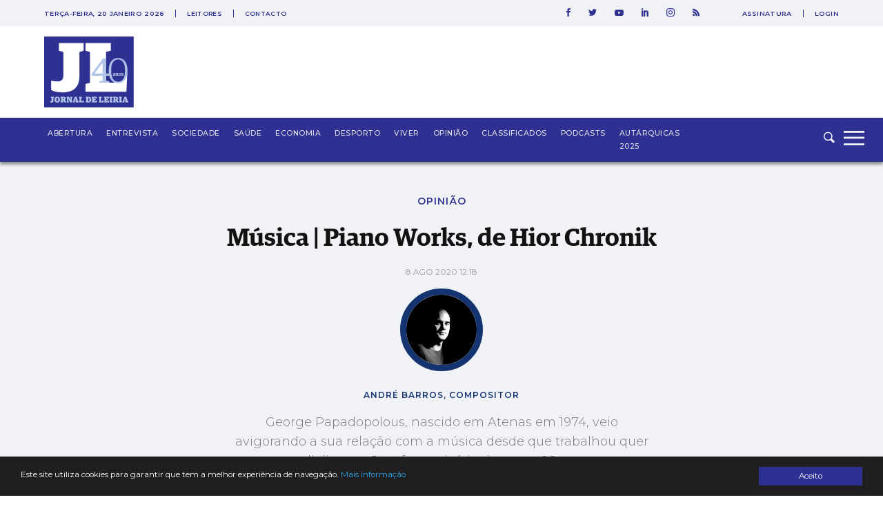

--- FILE ---
content_type: text/html; charset=utf-8
request_url: https://www.google.com/recaptcha/api2/aframe
body_size: 267
content:
<!DOCTYPE HTML><html><head><meta http-equiv="content-type" content="text/html; charset=UTF-8"></head><body><script nonce="LOcgJTY3ZD8T9Red-a-J1Q">/** Anti-fraud and anti-abuse applications only. See google.com/recaptcha */ try{var clients={'sodar':'https://pagead2.googlesyndication.com/pagead/sodar?'};window.addEventListener("message",function(a){try{if(a.source===window.parent){var b=JSON.parse(a.data);var c=clients[b['id']];if(c){var d=document.createElement('img');d.src=c+b['params']+'&rc='+(localStorage.getItem("rc::a")?sessionStorage.getItem("rc::b"):"");window.document.body.appendChild(d);sessionStorage.setItem("rc::e",parseInt(sessionStorage.getItem("rc::e")||0)+1);localStorage.setItem("rc::h",'1768909289611');}}}catch(b){}});window.parent.postMessage("_grecaptcha_ready", "*");}catch(b){}</script></body></html>